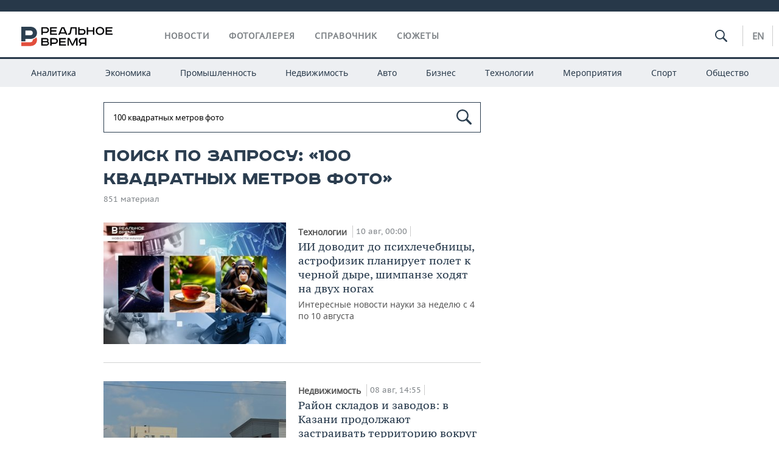

--- FILE ---
content_type: text/html; charset=utf-8
request_url: https://realnoevremya.ru/search/100%20%D0%BA%D0%B2%D0%B0%D0%B4%D1%80%D0%B0%D1%82%D0%BD%D1%8B%D1%85%20%D0%BC%D0%B5%D1%82%D1%80%D0%BE%D0%B2%20%D1%84%D0%BE%D1%82%D0%BE
body_size: 16564
content:
<!DOCTYPE html>
<html lang="ru">
<head prefix="og: https://ogp.me/ns# fb: https://ogp.me/ns/fb# article: https://ogp.me/ns/article#">
    <meta http-equiv="Content-Type" content="text/html; charset=utf-8" />
    <link rel="icon" type="image/png" href="/favicon-16x16.png" sizes="16x16" />
    <link rel="icon" type="image/png" href="/favicon-32x32.png" sizes="32x32" />
    <link rel="icon" type="image/png" href="/favicon-96x96.png" sizes="96x96" />
    <link rel="icon" type="image/png" href="/favicon-192x192.png" sizes="192x192" />
    <meta name="twitter:card" content="summary_large_image" />
    <meta name="twitter:site" content="@Realnoevremya" />
        <meta property="og:type" content="Article" />
    <meta property="og:locale" content="ru_RU"/>
    <meta property="og:site_name" content="Реальное время"/>
    <meta property="og:url" content="https://realnoevremya.ru/search/100 квадратных метров фото" />
            <link rel="image_src" href="https://realnoevremya.ru/assets/journal/images/social-logo.png" />
        <meta property="vk:image" content="https://realnoevremya.ru/assets/journal/images/social-logo.png" />
        <meta property="twitter:image" content="https://realnoevremya.ru/assets/journal/images/social-logo.png" />
        <meta property="og:image" content="https://realnoevremya.ru/assets/journal/images/social-logo.png" />
        <meta property="og:image:width" content="600" />
        <meta property="og:image:height" content="320" />
        <meta property="og:title" content="Поиск по запросу «100 квадратных метров фото» — Реальное время" />
    <meta property="twitterDescription" content="Поиск по запросу «100 квадратных метров фото» — Реальное время" />
    <meta property="og:description" content="Узнайте больше по теме: 100 квадратных метров фото. Ознакомьтесь с детальной информацией в экспертных статьях и новостях на сайте интернет-газеты Реальное время." />
    <meta property="pageDescription" content="Узнайте больше по теме: 100 квадратных метров фото. Ознакомьтесь с детальной информацией в экспертных статьях и новостях на сайте интернет-газеты Реальное время." />
    <meta name="description" content="Узнайте больше по теме: 100 квадратных метров фото. Ознакомьтесь с детальной информацией в экспертных статьях и новостях на сайте интернет-газеты Реальное время." />
            <meta name="keywords" content="новости, новости казани и татарстана, новости россии, спорт, политика, экономика, финансы, бизнес газета, курсы валют, исследование" />
                    <link rel="canonical" href="https://realnoevremya.ru/search/100 квадратных метров фото">
        
            <meta name="robots" content="index, follow">
    
    
    <link rel="alternate" media="only screen and (max-width: 640px)" href="https://m.realnoevremya.ru/search/100 квадратных метров фото">

    <title>Поиск по запросу «100 квадратных метров фото» — Реальное время</title>
    <link rel="icon" href="/favicon.svg" type="image/x-icon">

        <link rel="stylesheet" href="/assets/journal/css/styles.min.css?v=1473867705">
    <link rel="stylesheet" type="text/css" href="/assets/journal/css/content-style.css?v=1473867705" />
    <link rel="stylesheet" href="/assets/journal/css/print.css" media="print" />
</head>

<body class="search index">
<div class="pageWrap">
    <svg xmlns="http://www.w3.org/2000/svg" xmlns:xlink="http://www.w3.org/1999/xlink" x="0px" y="0px"  style="display: none;" >
    <symbol id="logo-text" viewBox="0 0 150 32">
            <path class="st0" d="M40.3,0.7c2.9,0,5.1,1.9,5.1,4.8s-2.2,4.8-5.1,4.8h-5v2.9h-2.3V0.7H40.3z M35.3,8.2h5c1.7,0,2.9-1,2.9-2.7
        c0-1.7-1.2-2.7-2.9-2.7h-5V8.2z"/>
            <path class="st0" d="M58.5,0.7v2.1h-8.9v3h8v2.1h-8v3.3h9.2v2.1H47.3V0.7H58.5z"/>
            <path class="st0" d="M70.5,0.7l5.3,12.5h-2.4l-0.9-2H64l-0.9,2h-2.5l5.5-12.5H70.5z M64.8,9.2h6.7L69,2.7h-1.4L64.8,9.2z"/>
            <path class="st0" d="M91,0.7v12.5h-2.3V2.8h-5.6l-1.4,7.3c-0.4,2.1-1.7,3.1-3.7,3.1h-1.3V11h1.1c0.9,0,1.4-0.4,1.6-1.2l1.7-9.1H91
        z"/>
            <path class="st0" d="M95.7,0.7v3h4.8c2.9,0,5.1,1.8,5.1,4.7c0,2.9-2.2,4.8-5.1,4.8h-7.1V0.7H95.7z M95.7,11.1h4.6
        c1.9,0,2.9-1,2.9-2.7c0-1.8-1.1-2.7-2.9-2.7h-4.6V11.1z"/>
            <path class="st0" d="M109.8,0.7v5h8v-5h2.3v12.5h-2.3V7.7h-8v5.5h-2.3V0.7H109.8z"/>
            <path class="st0" d="M129.3,13.5c-3.9,0-7-2.6-7-6.6s3.1-6.6,7-6.6s7,2.6,7,6.6S133.2,13.5,129.3,13.5z M129.3,11.5
        c2.7,0,4.7-1.7,4.7-4.6c0-2.9-2.1-4.6-4.7-4.6c-2.6,0-4.7,1.7-4.7,4.6S126.7,11.5,129.3,11.5z"/>
            <path class="st0" d="M149.7,0.7v2.1h-8.9v3h8v2.1h-8v3.3h9.2v2.1h-11.5V0.7H149.7z"/>
            <path class="st0" d="M40.9,18.6c2.3,0,3.8,1.3,3.8,3.2c0,1-0.3,1.8-1.1,2.3c1.2,0.5,1.9,1.7,1.9,3.1c0,2.1-1.7,3.8-4.1,3.8h-8.6
        V18.6H40.9z M35.3,23.6h5.9c0.9,0,1.4-0.7,1.4-1.4c0-0.8-0.4-1.5-1.7-1.5h-5.6L35.3,23.6L35.3,23.6z M35.3,29h6.2
        c1.3,0,2-0.8,2-1.7c0-1.1-0.7-1.7-1.8-1.7h-6.4L35.3,29L35.3,29z"/>
            <path class="st0" d="M55,18.6c2.9,0,5.1,1.9,5.1,4.8s-2.2,4.8-5.1,4.8h-5.1v2.9h-2.3V18.6H55z M49.9,26.1h5c1.7,0,2.9-1,2.9-2.7
        c0-1.7-1.2-2.7-2.9-2.7h-5V26.1z"/>
            <path class="st0" d="M73.3,18.6v2.1h-8.9v3h8v2.1h-8V29h9.2v2.1H62.1V18.6L73.3,18.6L73.3,18.6z"/>
            <path class="st0" d="M79.2,18.6l4.9,9.9h0.1l4.9-9.9h3.3v12.5h-2.3v-9.7h-0.2l-4.8,9.7H83l-4.7-9.7h-0.2v9.7h-2.2V18.6L79.2,18.6
        L79.2,18.6z"/>
            <path class="st0" d="M106.8,31.1h-2.3v-2.9H99l-1.6,2.9h-2.5l2-3.5c-1.6-0.8-2.5-2.3-2.5-4.2c0-2.9,2.2-4.8,5.1-4.8h7.4V31.1z
         M99.5,20.7c-1.7,0-2.9,1.1-2.9,2.7c0,1.7,1.2,2.6,2.9,2.6h5v-5.4H99.5z"/>
    </symbol>
    <symbol id="logo-P" viewBox="0 0 150 32">
        <path class="st1" d="M15.1,0c6.1,0,10.7,4.1,10.7,10.1S21.2,20,15.1,20H6.8v4.1H0V0H15.1z M6.8,13.9h8c2.4,0,4.1-1.3,4.1-3.7
			c0-2.4-1.7-4-4.1-4h-8V13.9z"/>
    </symbol>
    <symbol id="logo-B" viewBox="0 0 150 32">
        <path class="st2" d="M18.9,20.9c0,0.2,0,0.4,0,0.6c0,2.4-1.7,4-4.1,4h-8l0,0H0v6.2h15.1c6.1,0,10.7-4.1,10.7-10.1
			c0-1.6-0.3-3.1-1-4.4C23.6,18.7,21.4,20.3,18.9,20.9L18.9,20.9L18.9,20.9z"/>
    </symbol>

    <symbol id="logo-text-en" viewBox="0 0 150 32">
        <polygon points="59.7,1.3 59.7,3.3 50.9,3.3 50.9,6.3 58.7,6.3 58.7,8.3 50.9,8.3 50.9,11.6 60,11.6 60,13.7 48.6,13.7 48.6,1.3
		"/>
        <path d="M65.9,9.7h6.6l-2.6-6.4h-1.4L65.9,9.7z M71.4,1.3l5.2,12.3h-2.3l-0.9-1.9H65l-0.9,1.9h-2.4l5.4-12.3H71.4z"/>
        <polygon points="80.9,1.3 80.9,11.6 89.7,11.6 89.7,13.7 78.5,13.7 78.5,1.3 	"/>
        <polygon points="93.8,1.3 101.9,10.5 101.9,1.3 104.3,1.3 104.3,13.7 101.9,13.7 93.7,4.4 93.7,13.7 91.5,13.7 91.5,1.3 	"/>
        <path d="M113.2,12.1c2.7,0,4.7-1.7,4.7-4.6s-2-4.6-4.7-4.6c-2.6,0-4.6,1.7-4.6,4.6S110.6,12.1,113.2,12.1 M113.2,14
		c-3.8,0-6.9-2.6-6.9-6.5s3.1-6.5,6.9-6.5c3.8,0,6.9,2.6,6.9,6.5S117,14,113.2,14"/>
        <polygon points="133.3,1.3 133.3,3.3 124.5,3.3 124.5,6.3 132.3,6.3 132.3,8.3 124.5,8.3 124.5,11.6 133.6,11.6 133.6,13.7
		122.2,13.7 122.2,1.3 	"/>
        <polygon points="36.4,18.7 40.7,29 41.6,29 46,18.7 48.4,18.7 43,31 39.3,31 33.8,18.7 	"/>
        <path d="M52.6,26h4.9c1.7,0,2.9-1,2.9-2.7s-1.2-2.7-2.9-2.7h-4.9C52.6,20.7,52.6,26,52.6,26z M57.6,18.7c2.9,0,5,1.9,5,4.8
		c0,2-1.1,3.4-2.6,4.1l1.9,3.4h-2.4l-1.6-2.9h-5.3V31h-2.2V18.7H57.6z"/>
        <path d="M36.7,8.8h4.9c1.7,0,2.9-1,2.9-2.7s-1.2-2.7-2.9-2.7h-4.9V8.8z M41.6,1.3c2.9,0,5,1.9,5,4.8c0,2-1.1,3.4-2.6,4.1l1.9,3.4
		h-2.4l-1.6-2.9h-5.3v2.9h-2.2V1.3H41.6z"/>
        <polygon points="76,18.7 76,20.7 67.2,20.7 67.2,23.7 75.1,23.7 75.1,25.7 67.2,25.7 67.2,28.9 76.3,28.9 76.3,31 65,31 65,18.7
		"/>
        <polygon points="81.8,18.7 86.6,28.3 86.7,28.3 91.6,18.7 94.8,18.7 94.8,31 92.6,31 92.6,21.4 92.3,21.4 87.7,31 85.6,31 81,21.4
		80.7,21.4 80.7,31 78.5,31 78.5,18.7 	"/>
        <polygon points="99.3,18.7 103.5,25.7 103.8,25.7 108,18.7 110.6,18.7 104.7,27.9 104.7,31 102.4,31 102.4,27.9 96.6,18.7 	"/>
        <path d="M113.4,27.1h6.6l-2.6-6.4h-1.4L113.4,27.1z M119,18.7l5.2,12.3h-2.3l-0.9-1.9h-8.4l-0.9,1.9h-2.4l5.4-12.3H119z"/>
    </symbol>


    <symbol id="searchico" viewBox="0 0 410.23 410.23">
        <path d="M401.625,364.092l-107.1-107.1c19.125-26.775,30.6-59.288,30.6-93.713c0-89.888-72.675-162.562-162.562-162.562
		S0,73.392,0,163.279s72.675,162.562,162.562,162.562c34.425,0,66.938-11.475,93.713-30.6l107.1,107.1
		c9.562,9.562,26.775,9.562,38.25,0l0,0C413.1,390.867,413.1,375.566,401.625,364.092z M162.562,287.592
		c-68.85,0-124.312-55.463-124.312-124.312c0-68.85,55.462-124.312,124.312-124.312c68.85,0,124.312,55.462,124.312,124.312
		C286.875,232.129,231.412,287.592,162.562,287.592z"/>
    </symbol>

    <symbol id="white-calendar" viewBox="0 0 485 485">
        <path class="st1" d="M438.2,71.7V436H46.8V71.7H438.2 M476.9,32.3h-38.7H46.8H8.1v39.3V436v39.3h38.7h391.4h38.7V436V71.7V32.3
        L476.9,32.3z"/>

        <rect x="147.8" y="9.7" class="st1" width="38.7" height="117.2"/>
        <rect x="295" y="9.7" class="st1" width="38.7" height="117.2"/>

        <rect x="90" y="200" width="50" height="50"/>
        <rect x="220" y="200" width="50" height="50"/>
        <rect x="350" y="200" width="50" height="50"/>

        <rect x="90" y="320" width="50" height="50"/>
        <rect x="220" y="320" width="50" height="50"/>
        <rect x="350" y="320" width="50" height="50"/>
    </symbol>

    <symbol id="social-vk" viewBox="0 0 11.9 17.9">
        <path d="M8.7,8.1L8.7,8.1C10,7.7,11,6.5,11,4.8c0-2.3-1.9-3.6-4-3.6H0v15.5h6.4c3.9,0,5.5-2.5,5.5-4.7C11.9,9.5,10.6,8.5,8.7,8.1z
	 M3.6,3.9h0.8c0.6,0,1.5-0.1,2,0.2C6.9,4.5,7.2,5,7.2,5.6c0,0.5-0.2,1-0.6,1.4C6,7.4,5.3,7.3,4.7,7.3H3.6V3.9z M7.3,13.5
	c-0.5,0.4-1.4,0.3-2,0.3H3.6V10h1.9c0.6,0,1.3,0,1.8,0.3s0.9,1,0.9,1.6C8.1,12.5,7.9,13.1,7.3,13.5z"/>
    </symbol>

    <symbol id="social-tw" viewBox="0 0 20.2 17.9">
        <path d="M20.2,2.7c-0.7,0.3-1.5,0.6-2.4,0.7c0.9-0.6,1.5-1.4,1.8-2.3c-0.8,0.5-1.7,0.8-2.6,1c-0.8-0.8-1.8-1.3-3-1.3
		c-2.3,0-4.1,1.8-4.1,4.1c0,0.3,0,0.6,0.1,0.9C6.6,5.6,3.5,4,1.5,1.5C1.1,2.1,0.9,2.8,0.9,3.6C0.9,5,1.6,6.3,2.7,7
		C2,7,1.4,6.8,0.8,6.5c0,0,0,0,0,0.1c0,2,1.4,3.7,3.3,4c-0.3,0.1-0.7,0.1-1.1,0.1c-0.3,0-0.5,0-0.8-0.1c0.5,1.6,2.1,2.8,3.9,2.9
		c-1.4,1.1-3.2,1.8-5.1,1.8c-0.3,0-0.7,0-1-0.1c1.8,1.2,4,1.9,6.3,1.9c7.6,0,11.7-6.3,11.7-11.7c0-0.2,0-0.4,0-0.5
		C18.9,4.2,19.6,3.5,20.2,2.7z"/>
    </symbol>

    <symbol id="social-fb" viewBox="0 0 15.3 17.9">
        <path d="M10.8,0H8.5C5.9,0,4.2,1.7,4.2,4.4v2H1.9c-0.2,0-0.4,0.2-0.4,0.4v2.9c0,0.2,0.2,0.4,0.4,0.4h2.3v7.4c0,0.2,0.2,0.4,0.4,0.4
		h3c0.2,0,0.4-0.2,0.4-0.4v-7.4h2.7c0.2,0,0.4-0.2,0.4-0.4V6.8c0-0.1,0-0.2-0.1-0.3c-0.1-0.1-0.2-0.1-0.3-0.1H8V4.7
		c0-0.8,0.2-1.2,1.3-1.2h1.6c0.2,0,0.4-0.2,0.4-0.4V0.4C11.2,0.2,11,0,10.8,0z"/>
    </symbol>

    <symbol id="social-yt" viewBox="0 0 24.8 17.9">
        <path d="M23.6,4.4c0-1.9-1.5-3.4-3.4-3.4H4.5C2.6,1,1.1,2.5,1.1,4.4v9c0,1.9,1.5,3.4,3.4,3.4h15.8
		c1.9,0,3.4-1.5,3.4-3.4v-9H23.6z M10.2,12.7V4.3l6.4,4.2L10.2,12.7z"/>
    </symbol>

    <symbol id="social-inc" viewBox="0 0 512 512">
        <path d="M352,0H160C71.6,0,0,71.6,0,160v192c0,88.4,71.6,160,160,160h192c88.4,0,160-71.6,160-160V160 C512,71.6,440.4,0,352,0z M464,352c0,61.8-50.2,112-112,112H160c-61.8,0-112-50.2-112-112V160C48,98.2,98.2,48,160,48h192 c61.8,0,112,50.2,112,112V352z"/>
        <path d="M256,128c-70.7,0-128,57.3-128,128s57.3,128,128,128s128-57.3,128-128S326.7,128,256,128z M256,336 c-44.1,0-80-35.9-80-80c0-44.1,35.9-80,80-80s80,35.9,80,80C336,300.1,300.1,336,256,336z"/>
        <circle cx="393.6" cy="118.4" r="17.1"/>
    </symbol>
</svg>
        <div class="topSpecial">
            <div class="siteWidth">
                    <ins data-revive-zoneid="10" data-revive-id="8c89e224c36626625246cabeff524fd5"></ins>

            </div>
        </div>
    
    <header >
        <div class="siteWidth clearfix">
    <a href="/" class="logo">
                <svg  xmlns:xlink="http://www.w3.org/1999/xlink" height="32px" width="150px">
            <use xlink:href="#logo-text" class="top-logo-text"></use>
            <use xlink:href="#logo-P" class="top-logo-P"></use>
            <use xlink:href="#logo-B" class="top-logo-B"></use>
        </svg>
    </a>
    <nav id="topMenu">
        <ul>
                            <li >
                    <a href="/news">Новости</a>
                </li>
                <li >
                    <a href="/galleries">Фотогалерея</a>
                </li>
                <li >
                    <a href="/companies">Справочник</a>
                    <ul class="sub">
                        <li><a href="/persons">Список персон</a></li>
                        <li><a href="/companies">Список компаний</a></li>
                    </ul>
                </li>

                <li class=" last">
                    <a href="/stories">Сюжеты</a>
                </li>
                    </ul>
    </nav>

    <div class="additionalMenu">

        <div class="topSearch ">
            <form action="/search" method="get" autocomplete="off">
                <input type="text" placeholder="" name="query" value="">
                <svg  xmlns:xlink="http://www.w3.org/1999/xlink" height="20px" width="20px">
                    <use xlink:href="#searchico" class="top-searchico"></use>
                </svg>
            </form>
        </div>

        <ul class="langSelect" >
                            <li><a href="//realnoevremya.com">En</a> </li>
                    </ul>
    </div>
</div>


<nav class="subMenu">
    <div class="content">
        <ul>
            <li >
                <a href="/analytics">Аналитика</a>
                <ul class="sub">
                    <!--li >
                        <a href="/analytics/archive/articles">Архив аналитики</a>
                    </li-->
                    <!--li >
                        <a href="/analytics/indexes">Индексы цен</a>
                    </li-->
                    <!--li >
                        <a href="/news/analytics">Новости аналитики</a>
                    </li-->
                    <li><a href="/stories/107">Декларации о доходах</a></li>
                    <li><a href="/stories/79">Короли госзаказа ПФО</a></li>
                    <li><a href="/stories/12">Вузы Татарстана</a></li>
                    <li><a href="/stories/29">Кому принадлежат торговые центры Татарстана</a></li>
                </ul>
            </li>
            <li >
                <a href="/economics">Экономика</a>
                <ul class="sub">
                    <li >
                        <a href="/economics/finances">Финансы</a>
                    </li>
                    <li >
                        <a href="/economics/banks">Банки</a>
                    </li>
                    <li >
                        <a href="/economics/budget">Бюджет</a>
                    </li>
                    <li >
                        <a href="/economics/investments">Инвестиции</a>
                    </li>
                </ul>
            </li>
            <li >
                <a href="/industry">Промышленность</a>
                <ul class="sub">
                    <li >
                        <a href="/industry/agriculture">Агропром</a>
                    </li>
                    <li >
                        <a href="/industry/machinery">Машиностроение</a>
                    </li>
                    <li >
                        <a href="/industry/petrochemistry">Нефтехимия</a>
                    </li>
                    <li >
                        <a href="/industry/oil">Нефть</a>
                    </li>
                    <li >
                        <a href="/industry/opk">ОПК</a>
                    </li>
                    <li >
                        <a href="/industry/energy">Энергетика</a>
                    </li>
                </ul>
            </li>
            <li >
                <a href="/realty">Недвижимость</a>
            </li>
            <li class="">
                <a href="/auto">Авто</a>
            </li>
            <li >
                <a href="/business">Бизнес</a>
                <ul class="sub">
                    <li  style="display:none;">
                        <a href="/business/cases">Кейс</a>
                    </li>
                    <li >
                        <a href="/business/retail">Розничная торговля</a>
                    </li>
                    <li >
                        <a href="/business/transport">Транспорт</a>
                    </li>
                    <li >
                        <a href="/business/services">Услуги</a>
                    </li>
                </ul>
            </li>
            <li >
                <a href="/technologies">Технологии</a>
                <ul class="sub">
                    <li >
                        <a href="/technologies/it">IT</a>
                    </li>
                    <li >
                        <a href="/technologies/media">Медиа</a>
                    </li>
                    <li >
                        <a href="/technologies/telecommunication">Телекоммуникации</a>
                    </li>
                </ul>
            </li>
            <li class="">
                <a href="/events">Мероприятия</a>
                <ul class="sub">
                    <li >
                        <a href="/events/outside">Выездная редакция</a>
                    </li>
                    <li >
                        <a href="/events/brunches">Бизнес-бранчи</a>
                    </li>
                    <!--li >
                        <a href="/events/forums">Бизнес-форум</a>
                    </li-->
                    <li >
                        <a href="/events/online">Online-конференции</a>
                    </li>
                    <li >
                        <a href="/events/lectures">Открытая лекция</a>
                    </li>
                    <li>
                        <a href="https://realnoevremya.ru/longreads/realrating/" target="_blank">Реальный Рейтинг</a>
                    </li>
                </ul>
            </li>
            <li class="">
                <a href="/sports">Спорт</a>
                <ul class="sub">
                    <li >
                        <a href="/sports/football">Футбол</a>
                    </li>
                    <li >
                        <a href="/sports/hockey">Хоккей</a>
                    </li>
                    <li >
                        <a href="/sports/basketball">Баскетбол</a>
                    </li>
                    <li >
                        <a href="/sports/volleyball">Волейбол</a>
                    </li>
                    <li >
                        <a href="/sports/cybersport">Киберспорт</a>
                    </li>
                    <li >
                        <a href="/sports/figure-skating">Фигурное катание</a>
                    </li>
                    <li >
                        <a href="/sports/water">Водные виды спорта</a>
                    </li>
                    <li >
                        <a href="/sports/bandy">Хоккей с мячом</a>
                    </li>
                </ul>
            </li>
            <li class="">
                <a href="/society">Общество</a>
                <ul class="sub">
                    <li >
                        <a href="/society/authorities">Власть</a>
                    </li>
                    <li >
                        <a href="/society/infrastructure">Инфраструктура</a>
                    </li>
                    <li >
                        <a href="/society/history">История</a>
                    </li>
                    <li >
                        <a href="/society/culture">Культура</a>
                    </li>
                    <li >
                        <a href="/society/medicine">Медицина</a>
                    </li>
                    <li >
                        <a href="/society/education">Образование</a>
                    </li>
                    <li >
                        <a href="/incidents">Происшествия</a>
                    </li>
                </ul>
            </li>
        </ul>

    </div>
</nav>
    </header>

    <section>
        <div class="siteWidth2 clearfix">
    <div class="detailNewsCol">
        <div class="tagSearch">

            <form class="bigSearch" action="/search">
                <input type="text"
                       name="query"
                       placeholder="Поиск по запросу"
                       value="100 квадратных метров фото"                 >
                <svg xmlns:xlink="http://www.w3.org/1999/xlink" height="25px" width="25px">
                    <use xlink:href="#searchico" class="top-searchico"></use>
                </svg>

                <!--input type="submit" alt="Поиск по запросу"-->
            </form>

            
            <!-- если поле поиска пустое то блок ниже не будет показан -->
            <h1>Поиск по запросу: &laquo;100 квадратных метров фото&raquo;</h1>
                            <div class="materialCounter">851 материал</div>
                <ul>
                                                                                                                                            <li class="card withPic leftPic " >
        
        <a href="/articles/349148-polet-k-chernoy-dyre-dvunogie-shimpanze-vrednyy-iskusstvennyy-intellekt">
                            <span class="pic">
                   <img class="lazyload blur-up" src="/uploads/mediateka/a1/f0/588947c537e92b53.lazy.jpg" data-src="/uploads/mediateka/a1/f0/588947c537e92b53.thumb.jpg" alt="ИИ доводит до психлечебницы, астрофизик планирует полет к черной дыре, шимпанзе ходят на двух ногах">                </span>
                    </a>

                <span class="meta-info">
            <span class="border categories"><a href='/technologies' class='border l-category'> Технологии </a></span>            <span class="border date">10 авг, 00:00</span>
            <span class="border">
                                            </span>
        </span>
        
        <a href="/articles/349148-polet-k-chernoy-dyre-dvunogie-shimpanze-vrednyy-iskusstvennyy-intellekt">
            <strong>ИИ доводит до психлечебницы, астрофизик планирует полет к черной дыре, шимпанзе ходят на двух ногах</strong>
            Интересные новости науки за неделю с 4 по 10 августа        </a>
    </li>
                                                                                                                                                                                                <li class="card withPic leftPic " >
        
        <a href="/articles/348762-v-kazani-prodolzhayut-razvivat-territoriyu-na-beregah-kabana">
                            <span class="pic">
                   <img class="lazyload blur-up" src="/uploads/mediateka/27/65/990b8cdc6c970d02.lazy.jpg" data-src="/uploads/mediateka/27/65/990b8cdc6c970d02.thumb.jpg" alt="Район складов и заводов: в Казани продолжают застраивать территорию вокруг Кабана">                </span>
                    </a>

                <span class="meta-info">
            <span class="border categories"><a href='/realty' class='border l-category'> Недвижимость </a></span>            <span class="border date">08 авг, 14:55</span>
            <span class="border">
                                            </span>
        </span>
        
        <a href="/articles/348762-v-kazani-prodolzhayut-razvivat-territoriyu-na-beregah-kabana">
            <strong>Район складов и заводов: в Казани продолжают застраивать территорию вокруг Кабана</strong>
            По соседству с «Теплоконтролем» появятся сразу шесть новых жилых кварталов        </a>
    </li>
                                                                                                                                                                                                <li class="card withPic leftPic " >
        
        <a href="/articles/335971-v-sude-kazani-vyyasnili-kak-general-izaak-menyal-valyutu-i-synu-zhile-prodal">
                            <span class="pic">
                   <img class="lazyload blur-up" src="/uploads/mediateka/e7/a0/39c4b4802973189e.lazy.jpg" data-src="/uploads/mediateka/e7/a0/39c4b4802973189e.thumb.jpg" alt="Как генерал Изаак менял валюту и сыну квартиру продавал">                </span>
                    </a>

                <span class="meta-info">
            <span class="border categories"><a href='/society' class='border l-category'> Общество </a></span>            <span class="border date">19 май, 06:00</span>
            <span class="border">
                                            </span>
        </span>
        
        <a href="/articles/335971-v-sude-kazani-vyyasnili-kak-general-izaak-menyal-valyutu-i-synu-zhile-prodal">
            <strong>Как генерал Изаак менял валюту и сыну квартиру продавал</strong>
            Отрицая признаки коррупции, защита бывшего замглавы МВД Татарстана признала два финансовых нарушения        </a>
    </li>
                                                                                                                                                                                                <li class="card withPic leftPic " >
        
        <a href="/articles/315618-mer-kazani-priglasit-v-gorod-luchshih-hudozhnikov-i-arhitektorov">
                            <span class="pic">
                   <img class="lazyload blur-up" src="/uploads/mediateka/1c/8b/43475d58811f9780.lazy.jpg" data-src="/uploads/mediateka/1c/8b/43475d58811f9780.thumb.jpg" alt="Метшин: «Откуда мне, нижнекамскому парню, было знать, что такое «Цирк дю Солей»?!»">                </span>
                    </a>

                <span class="meta-info">
            <span class="border categories"><a href='/realty' class='border l-category'> Недвижимость </a></span>            <span class="border date">22 авг, 17:00</span>
            <span class="border">
                                            </span>
        </span>
        
        <a href="/articles/315618-mer-kazani-priglasit-v-gorod-luchshih-hudozhnikov-i-arhitektorov">
            <strong>Метшин: «Откуда мне, нижнекамскому парню, было знать, что такое «Цирк дю Солей»?!»</strong>
            Как мэр Казани звал лучших художников и архитекторов, чтобы вывести искусство в городе на уровень знаменитого шоу        </a>
    </li>
                                                                                                                                                                                                <li class="card withPic leftPic " >
        
        <a href="/articles/311742-fotoputeshestvie-s-forumom-tatarskoy-molodezhi-po-novo-tatarskoy-slobode">
                            <span class="pic">
                   <img class="lazyload blur-up" src="/uploads/mediateka/ce/4c/f50c42ad3cd62ac5.lazy.jpg" data-src="/uploads/mediateka/ce/4c/f50c42ad3cd62ac5.thumb.jpg" alt="Плачущая мечеть, скрытные заводы и потенциал для арт-кластеров">                </span>
                    </a>

                <span class="meta-info">
            <span class="border categories"><a href='/society' class='border l-category'> Общество </a></span>            <span class="border date">28 июн, 00:00</span>
            <span class="border">
                                            </span>
        </span>
        
        <a href="/articles/311742-fotoputeshestvie-s-forumom-tatarskoy-molodezhi-po-novo-tatarskoy-slobode">
            <strong>Плачущая мечеть, скрытные заводы и потенциал для арт-кластеров</strong>
            Фотопутешествие с форумом татарской молодежи по полузаброшенной Ново-Татарской слободе        </a>
    </li>
                                                                                                                                                                                                <li class="card withPic leftPic " >
        
        <a href="/articles/308138-den-v-istorii-10-maya">
                            <span class="pic">
                   <img class="lazyload blur-up" src="/uploads/mediateka/c0/69/0b95686be7657187.lazy.jpg" data-src="/uploads/mediateka/c0/69/0b95686be7657187.thumb.jpg" alt="День в истории 10 мая: первое заседание Госдумы, последний показ «Норд-Оста», родился Рамиль Муллин">                </span>
                    </a>

                <span class="meta-info">
            <span class="border categories"><a href='/digest' class='border l-category'> Дайджест </a></span>            <span class="border date">10 май, 07:00</span>
            <span class="border">
                                            </span>
        </span>
        
        <a href="/articles/308138-den-v-istorii-10-maya">
            <strong>День в истории 10 мая: первое заседание Госдумы, последний показ «Норд-Оста», родился Рамиль Муллин</strong>
            Ключевые годовщины, дни рождения, интересные грядущие события 10 мая 2024 года        </a>
    </li>
                                                                                                                                                                                                <li class="card withPic leftPic " >
        
        <a href="/articles/307779-itogi-dnya-24-aprelya-2024-goda">
                            <span class="pic">
                   <img class="lazyload blur-up" src="/uploads/mediateka/3a/1b/96444a322708c0b2.lazy.jpg" data-src="/uploads/mediateka/3a/1b/96444a322708c0b2.thumb.jpg" alt="Итоги дня: замминистра обороны в СИЗО, первый рейд на самокаты в Казани, старт акции «Георгиевская ленточка»">                </span>
                    </a>

                <span class="meta-info">
            <span class="border categories"><a href='/society' class='border l-category'> Общество </a></span>            <span class="border date">24 апр, 21:00</span>
            <span class="border">
                                            </span>
        </span>
        
        <a href="/articles/307779-itogi-dnya-24-aprelya-2024-goda">
            <strong>Итоги дня: замминистра обороны в СИЗО, первый рейд на самокаты в Казани, старт акции «Георгиевская ленточка»</strong>
                    </a>
    </li>
                                                                                                                                                                                                <li class="card withPic leftPic " >
        
        <a href="/articles/305064-suyargulov-trebuet-uvolit-zamglavy-minzdrava-rt-za-pokupku-akciy-polymetal">
                            <span class="pic">
                   <img class="lazyload blur-up" src="/uploads/mediateka/69/13/810eb2282e61cd5a.lazy.jpg" data-src="/uploads/mediateka/69/13/810eb2282e61cd5a.thumb.jpg" alt="«За иностранные инвестиции»: Альберт Суяргулов требует уволить замглавы Минздрава Татарстана">                </span>
                    </a>

                <span class="meta-info">
            <span class="border categories"><a href='/society' class='border l-category'> Общество </a></span>            <span class="border date">18 мар, 07:00</span>
            <span class="border">
                                            </span>
        </span>
        
        <a href="/articles/305064-suyargulov-trebuet-uvolit-zamglavy-minzdrava-rt-za-pokupku-akciy-polymetal">
            <strong>«За иностранные инвестиции»: Альберт Суяргулов требует уволить замглавы Минздрава Татарстана</strong>
            Спецкомиссия кабмина Татарстана уже поддержала требование прокурора, очередь — за премьером Песошиным        </a>
    </li>
                                                                                                                                                                                                <li class="card withPic leftPic " >
        
        <a href="/articles/304936-tatarstan-v-troyke-liderov-po-vvodu-zhilya-v-povolzhe">
                            <span class="pic">
                   <img class="lazyload blur-up" src="/uploads/mediateka/2d/aa/21b225964840e00a.lazy.jpg" data-src="/uploads/mediateka/2d/aa/21b225964840e00a.thumb.jpg" alt="Татарстан — в тройке лидеров по вводу жилья в Поволжье">                </span>
                    </a>

                <span class="meta-info">
            <span class="border categories"><a href='/realty' class='border l-category'> Недвижимость </a></span>            <span class="border date">13 мар, 18:00</span>
            <span class="border">
                                            </span>
        </span>
        
        <a href="/articles/304936-tatarstan-v-troyke-liderov-po-vvodu-zhilya-v-povolzhe">
            <strong>Татарстан — в тройке лидеров по вводу жилья в Поволжье</strong>
            Более 2,5 млн «квадратов» жилья ввели в республике и еще двух регионах ПФО при участии ДОМ.РФ        </a>
    </li>
                                                                                                                                                            <li>
    <a href="/news/304551-stoimost-arendy-dvuhkomnatnoy-kvartiry-v-kazani-sostavlyaet-39-096-rubley">
                <span class="date"> 07 мар, 16:40</span> 
        
                <strong>Средняя стоимость аренды двухкомнатной квартиры в Казани составляет 39 096 рублей</strong>
    </a>
</li>
                                                                                                                                                                                                <li class="card withPic leftPic " >
        
        <a href="/articles/302502-kak-proshla-vstrecha-ekateriny-mizulinoy-so-studentami-iz-kazani">
                            <span class="pic">
                   <img class="lazyload blur-up" src="/uploads/articles/5f/ee/5b3d9fde7344c75e.lazy.jpg" data-src="/uploads/articles/5f/ee/5b3d9fde7344c75e.thumb.jpg" alt="«Ты не пацан что ли?»: как Екатерина Мизулина встретилась со студентами из Казани">                </span>
                    </a>

                <span class="meta-info">
            <span class="border categories"><a href='/society' class='border l-category'> Общество </a></span>            <span class="border date">10 фев, 09:00</span>
            <span class="border">
                                            </span>
        </span>
        
        <a href="/articles/302502-kak-proshla-vstrecha-ekateriny-mizulinoy-so-studentami-iz-kazani">
            <strong>«Ты не пацан что ли?»: как Екатерина Мизулина встретилась со студентами из Казани</strong>
            СВО, стипендии, стоимость жилья, общежития и ставки по ипотеке        </a>
    </li>
                                                                                                                                                                                                <li class="card withPic leftPic " >
        
        <a href="/articles/300157-zhiteli-novoy-moskvy-prosyat-umerit-appetity-kazanskogo-zastroyschika">
                            <span class="pic">
                   <img class="lazyload blur-up" src="/uploads/articles/52/4e/3521c5a52c0640b1.lazy.jpg" data-src="/uploads/articles/52/4e/3521c5a52c0640b1.thumb.jpg" alt="«Нас ждет коллапс!»: жители Новой Москвы просят умерить аппетиты казанского застройщика">                </span>
                    </a>

                <span class="meta-info">
            <span class="border categories"><a href='/realty' class='border l-category'> Недвижимость </a></span>            <span class="border date">11 янв, 15:18</span>
            <span class="border">
                                            </span>
        </span>
        
        <a href="/articles/300157-zhiteli-novoy-moskvy-prosyat-umerit-appetity-kazanskogo-zastroyschika">
            <strong>«Нас ждет коллапс!»: жители Новой Москвы просят умерить аппетиты казанского застройщика</strong>
            Население Коммунарки переживает о появлении крупного ЖК без социальной инфраструктуры        </a>
    </li>
                                                                                                                                                                                                <li class="card withPic leftPic " >
        
        <a href="/articles/298131-o-chem-rossiyane-mogut-poprosit-vladimira-putina-vo-vremya-pryamoy-linii">
                            <span class="pic">
                   <img class="lazyload blur-up" src="/uploads/articles/a5/f9/fc6c30b95362b93d.lazy.jpg" data-src="/uploads/articles/a5/f9/fc6c30b95362b93d.thumb.jpg" alt="Жилье для полиции, школы для детей, капремонт для соседей: о чем татарстанцы хотят спросить Владимира Путина">                </span>
                    </a>

                <span class="meta-info">
            <span class="border categories"><a href='/society' class='border l-category'> Общество </a></span>            <span class="border date">14 дек, 07:00</span>
            <span class="border">
                                            </span>
        </span>
        
        <a href="/articles/298131-o-chem-rossiyane-mogut-poprosit-vladimira-putina-vo-vremya-pryamoy-linii">
            <strong>Жилье для полиции, школы для детей, капремонт для соседей: о чем татарстанцы хотят спросить Владимира Путина</strong>
            Жители Татарстана рассказали о том, с какими проблемами хотели бы обратиться к президенту России        </a>
    </li>
                                                                                                                                                                                                <li class="card withPic leftPic " >
        
        <a href="/articles/296960-asv-prodalo-dom-gk-fon-za-bescenok">
                            <span class="pic">
                   <img class="lazyload blur-up" src="/uploads/articles/cc/a5/3b824c4ca2a6ef87.lazy.jpg" data-src="/uploads/articles/cc/a5/3b824c4ca2a6ef87.thumb.jpg" alt="Поместье основателя группы «ФОН» ушло с молотка по цене скромного коттеджа в пригороде Казани">                </span>
                    </a>

                <span class="meta-info">
            <span class="border categories"><a href='/realty' class='border l-category'> Недвижимость </a></span>            <span class="border date">29 ноя, 12:00</span>
            <span class="border">
                                            </span>
        </span>
        
        <a href="/articles/296960-asv-prodalo-dom-gk-fon-za-bescenok">
            <strong>Поместье основателя группы «ФОН» ушло с молотка по цене скромного коттеджа в пригороде Казани</strong>
            АСВ продало пестречинскому предпринимателю дом основателя группы «ФОН» Анатолия Ливады, за который бился в том числе полный тезка главбуха КВЗ        </a>
    </li>
                                                                                                                                                                                                <li class="card withPic leftPic " >
        
        <a href="/articles/296372-oleg-grigorev-nuzhno-korrektirovat-plany-zhiloy-zastroyki">
                            <span class="pic">
                   <img class="lazyload blur-up" src="/uploads/articles/1d/e6/e4bea1a4e8f65442.lazy.jpg" data-src="/uploads/articles/1d/e6/e4bea1a4e8f65442.thumb.jpg" alt="Олег Григорьев: «Нужно корректировать планы жилой застройки»">                </span>
                    </a>

                <span class="meta-info">
            <span class="border categories"><a href='/realty' class='border l-category'> Недвижимость </a></span>            <span class="border date">21 ноя, 07:00</span>
            <span class="border">
                                            </span>
        </span>
        
        <a href="/articles/296372-oleg-grigorev-nuzhno-korrektirovat-plany-zhiloy-zastroyki">
            <strong>Олег Григорьев: «Нужно корректировать планы жилой застройки»</strong>
            Проглотит ли Казанская агломерация 54 миллиона «квадратов» жилья при ее потребностях в два раза меньше?        </a>
    </li>
                                                                                                                                                            <li>
    <a href="/news/295182-unikalnyy-pavilon-sbera-otkrylsya-na-vystavke-rossiya-na-vdnh?erid=2SDnjeHRidv">
                    <span class="pic">
                <img class="lazyload blur-up" src="/uploads/news/e2/6a/562500a8b2d3deb7.lazy.jpg" data-src="/uploads/news/e2/6a/562500a8b2d3deb7.thumb.jpg" alt="Павильон Сбера открылся на выставке «Россия» на ВДНХ">            </span>
                <span class="date"> 04 ноя, 16:57</span> 
        
                <strong>Павильон Сбера открылся на выставке «Россия» на ВДНХ</strong>
    </a>
</li>
                                                                                                                                                                                                <li class="card withPic leftPic " >
        
        <a href="/articles/293044-sociano-orientirovannye-investicii-gruppy-taif-chast-tretya?erid=Kra23j26Q">
                            <span class="pic">
                   <img class="lazyload blur-up" src="/uploads/mediateka/38/15/9cd1855fa7339abb.lazy.jpg" data-src="/uploads/mediateka/38/15/9cd1855fa7339abb.thumb.jpg" alt="ТАИФ: «Любые достижения должны работать на благо России»">                </span>
                    </a>

                <span class="meta-info">
            <span class="border categories"><a href='/industry' class='border l-category'> Промышленность </a></span>            <span class="border date">12 окт, 00:00</span>
            <span class="border">
                                            </span>
        </span>
        
        <a href="/articles/293044-sociano-orientirovannye-investicii-gruppy-taif-chast-tretya?erid=Kra23j26Q">
            <strong>ТАИФ: «Любые достижения должны работать на благо России»</strong>
            Что сделано Группой ТАИФ для того, чтобы повысить уровень жизни в республике, и какие социальные вопросы и проблемы уже удалось решить        </a>
    </li>
                                                                                                                                                                                                <li class="card withPic leftPic " >
        
        <a href="/articles/288734-zakabannoy-mecheti-vernut-pervonachalno-zaproektirovannyy-vid">
                            <span class="pic">
                   <img class="lazyload blur-up" src="/uploads/articles/5f/6a/7216a9a4675232cf.lazy.jpg" data-src="/uploads/articles/5f/6a/7216a9a4675232cf.thumb.jpg" alt="Закабанной мечети Казани вернут купол и стрельчатые окна">                </span>
                    </a>

                <span class="meta-info">
            <span class="border categories"><a href='/society' class='border l-category'> Общество </a></span>            <span class="border date">23 авг, 00:00</span>
            <span class="border">
                                            </span>
        </span>
        
        <a href="/articles/288734-zakabannoy-mecheti-vernut-pervonachalno-zaproektirovannyy-vid">
            <strong>Закабанной мечети Казани вернут купол и стрельчатые окна</strong>
            Мусульманский храм готовят к масштабной реставрации сроком на 3 года. В это время службы будут идти в медресе        </a>
    </li>
                                                                                                                                                                                                <li class="card withPic leftPic " >
        
        <a href="/articles/288448-glavnye-novosti-i-sobytiya-za-17-avgusta">
                            <span class="pic">
                                   </span>
                    </a>

                <span class="meta-info">
            <span class="border categories"><a href='/society' class='border l-category'> Общество </a></span>            <span class="border date">17 авг, 21:00</span>
            <span class="border">
                                            </span>
        </span>
        
        <a href="/articles/288448-glavnye-novosti-i-sobytiya-za-17-avgusta">
            <strong>Итоги дня: поручения Путина, скачки курса рубля, грядущее похолодание в Татарстане</strong>
                    </a>
    </li>
                                                                                                                                                                                                <li class="card withPic leftPic " >
        
        <a href="/articles/287056-kak-gotovyat-k-sezonu-otopitelnye-seti-goroda-chast-2-ya?erid=Kra23Xcqp">
                            <span class="pic">
                   <img class="lazyload blur-up" src="/uploads/articles/bc/2f/80edb0b6dced29db.lazy.jpg" data-src="/uploads/articles/bc/2f/80edb0b6dced29db.thumb.jpg" alt="Как готовят к сезону отопительные сети города. Часть 2-я">                </span>
                    </a>

                <span class="meta-info">
            <span class="border categories"><a href='/industry' class='border l-category'> Промышленность </a></span>            <span class="border date">02 авг, 00:00</span>
            <span class="border">
                                            </span>
        </span>
        
        <a href="/articles/287056-kak-gotovyat-k-sezonu-otopitelnye-seti-goroda-chast-2-ya?erid=Kra23Xcqp">
            <strong>Как готовят к сезону отопительные сети города. Часть 2-я</strong>
            Как устроена котельная, что в ней происходит во время опрессовки, как определить место повреждения трубы и что еще нужно знать о летних работах на отопительных сетях        </a>
    </li>
                                                                                                                                                                                                <li class="card withPic leftPic " >
        
        <a href="/articles/285542-glavnye-novosti-i-sobytiya-za-12-iyulya">
                            <span class="pic">
                   <img class="lazyload blur-up" src="/uploads/news/1b/04/9758aa76bf3a8f50.lazy.jpg" data-src="/uploads/news/1b/04/9758aa76bf3a8f50.thumb.jpg" alt="Итоги дня: «Аскона» займет площади IKEA, РПЦ передала «Троицу», ураган в Татарстане">                </span>
                    </a>

                <span class="meta-info">
            <span class="border categories"><a href='/society' class='border l-category'> Общество </a></span>            <span class="border date">12 июл, 21:00</span>
            <span class="border">
                                            </span>
        </span>
        
        <a href="/articles/285542-glavnye-novosti-i-sobytiya-za-12-iyulya">
            <strong>Итоги дня: «Аскона» займет площади IKEA, РПЦ передала «Троицу», ураган в Татарстане</strong>
                    </a>
    </li>
                                                                                                                                                                                                <li class="card withPic leftPic " >
        
        <a href="/articles/285265-chem-primechatelnaya-data-10-iyulya">
                            <span class="pic">
                   <img class="lazyload blur-up" src="/uploads/articles/6f/a4/b55e408de1e8c8ed.lazy.jpg" data-src="/uploads/articles/6f/a4/b55e408de1e8c8ed.thumb.jpg" alt="День в истории: трагедия «Булгарии», создание НКВД">                </span>
                    </a>

                <span class="meta-info">
            <span class="border categories"><a href='/society' class='border l-category'> Общество </a></span>            <span class="border date">10 июл, 00:00</span>
            <span class="border">
                                            </span>
        </span>
        
        <a href="/articles/285265-chem-primechatelnaya-data-10-iyulya">
            <strong>День в истории: трагедия «Булгарии», создание НКВД</strong>
            Чем примечательная дата 10 июля?        </a>
    </li>
                                                                                                                                                                                                <li class="card withPic leftPic " >
        
        <a href="/articles/284548-v-kazani-prezentovali-zhiloy-kompleks-kotoryy-obeschaet-stat-sensaciey?erid=Kra247xXE">
                            <span class="pic">
                   <img class="lazyload blur-up" src="/uploads/articles/1c/59/b393810f9390e4a3.lazy.jpg" data-src="/uploads/articles/1c/59/b393810f9390e4a3.thumb.jpg" alt="В Казани презентовали жилой комплекс, который обещает стать сенсацией">                </span>
                    </a>

                <span class="meta-info">
            <span class="border categories"><a href='/realty' class='border l-category'> Недвижимость </a></span>            <span class="border date">30 июн, 14:26</span>
            <span class="border">
                                            </span>
        </span>
        
        <a href="/articles/284548-v-kazani-prezentovali-zhiloy-kompleks-kotoryy-obeschaet-stat-sensaciey?erid=Kra247xXE">
            <strong>В Казани презентовали жилой комплекс, который обещает стать сенсацией</strong>
            На месте легендарного ресторана «Акчарлак» вновь забурлит жизнь: как устроен проект, который называют «казанским «Москва Сити»        </a>
    </li>
                                                                                                                                                                                                <li class="card withPic leftPic " >
        
        <a href="/articles/283696-na-zapolnenie-pustuyuschih-ploschadey-v-tc-novymi-brendami-nuzhno-15-2-goda">
                            <span class="pic">
                   <img class="lazyload blur-up" src="/uploads/articles/71/da/a8b8e6cd2dff6e73.lazy.jpg" data-src="/uploads/articles/71/da/a8b8e6cd2dff6e73.thumb.jpg" alt="«Замещение международных арендаторов в районных ТЦ произошло быстрее»">                </span>
                    </a>

                <span class="meta-info">
            <span class="border categories"><a href='/business' class='border l-category'> Бизнес </a></span>            <span class="border date">30 июн, 00:00</span>
            <span class="border">
                                            </span>
        </span>
        
        <a href="/articles/283696-na-zapolnenie-pustuyuschih-ploschadey-v-tc-novymi-brendami-nuzhno-15-2-goda">
            <strong>«Замещение международных арендаторов в районных ТЦ произошло быстрее»</strong>
            Как в российских торговых центрах идет замещение западных брендов        </a>
    </li>
                                                                                        </ul>

                <div class="clear"></div>

                    <div class="pageNav">
        <ul>
            <li class="current"><a href="/search/100 квадратных метров фото">1</a></li><li ><a href="/search/100 квадратных метров фото?&page=2">2</a></li><li ><a href="/search/100 квадратных метров фото?&page=3">3</a></li><li ><a href="/search/100 квадратных метров фото?&page=4">4</a></li><li ><a href="/search/100 квадратных метров фото?&page=5">5</a></li><li><span>...</span></li><li><a href="/search/100 квадратных метров фото?&page=10">10</a></li>        </ul>
    </div>

            
            <p class="text-before-footer">Вы хотите узнать самые актуальные новости о «100 квадратных метров фото»? На страницах интернет-газеты «Реальное время» можно не только прочитать информационные и познавательные статьи о «100 квадратных метров фото», но и познакомиться с подробными обзорами всех событий, касающихся этой темы. Профессиональные журналисты ежедневно следят за происшествиями в Татарстане, а также в России и других странах мира, поэтому новости в каждом блоке регулярно обновляются. У нас вы найдете статьи, которые расскажут о последних изменениях о «100 квадратных метров фото». Кроме того на нашем портале представлены обзоры мирового финансового рынка, политики, недвижимости. Чтобы всегда быть в курсе событий, читайте «горячие» новости в главной ленте и в других разделах интернет-газеты.</p>
            <!--     -->

                    </div>
    </div>
            <div class="oneCol300 left">
            <div class="specialBlock">
                    <ins data-revive-zoneid="9" data-revive-id="8c89e224c36626625246cabeff524fd5"></ins>

            </div>
        </div>
    
</div>

                    <div class="specialLine center">
                    <ins data-revive-zoneid="12" data-revive-id="8c89e224c36626625246cabeff524fd5"></ins>

            </div>
                <span class="upBtn"></span>
    </section>
</div>
<!-- pageWrap-->

<footer
    >
    <div class="siteWidth clearfix">
        <div class="left">
            <a href="/" class="logo" >
                <svg height="25px" width="117px" >
                    <use xlink:href="#logo-text" class="top-logo-text"></use>
                    <use xlink:href="#logo-P" class="top-logo-P"></use>
                    <use xlink:href="#logo-B" class="top-logo-B"></use>
                </svg>
            </a>
            <span class="age">18+</span>

            <ul class="socials">
                <li class="vk">
                    <a href="http://vk.com/realnoevremya_official" target="_blank" rel="nofollow noindex noopener">
                        <svg xmlns="http://www.w3.org/2000/svg" width="20" height="20" viewBox="0 0 20 20"><path fill="#ccc" d="M10 .4C4.698.4.4 4.698.4 10s4.298 9.6 9.6 9.6s9.6-4.298 9.6-9.6S15.302.4 10 .4zm3.692 10.831s.849.838 1.058 1.227c.006.008.009.016.011.02c.085.143.105.254.063.337c-.07.138-.31.206-.392.212h-1.5c-.104 0-.322-.027-.586-.209c-.203-.142-.403-.375-.598-.602c-.291-.338-.543-.63-.797-.63a.305.305 0 0 0-.095.015c-.192.062-.438.336-.438 1.066c0 .228-.18.359-.307.359h-.687c-.234 0-1.453-.082-2.533-1.221c-1.322-1.395-2.512-4.193-2.522-4.219c-.075-.181.08-.278.249-.278h1.515c.202 0 .268.123.314.232c.054.127.252.632.577 1.2c.527.926.85 1.302 1.109 1.302a.3.3 0 0 0 .139-.036c.338-.188.275-1.393.26-1.643c0-.047-.001-.539-.174-.775c-.124-.171-.335-.236-.463-.26a.55.55 0 0 1 .199-.169c.232-.116.65-.133 1.065-.133h.231c.45.006.566.035.729.076c.33.079.337.292.308 1.021c-.009.207-.018.441-.018.717c0 .06-.003.124-.003.192c-.01.371-.022.792.24.965a.216.216 0 0 0 .114.033c.091 0 .365 0 1.107-1.273a9.718 9.718 0 0 0 .595-1.274c.015-.026.059-.106.111-.137a.266.266 0 0 1 .124-.029h1.781c.194 0 .327.029.352.104c.044.119-.008.482-.821 1.583l-.363.479c-.737.966-.737 1.015.046 1.748z"/></svg>
                    </a>
                </li>

                <li class="tg"><a href="https://t.me/realnoevremya" target="_blank" rel="nofollow noindex noopener">
                        <svg xmlns="http://www.w3.org/2000/svg" width="20" height="20" viewBox="0 0 20 20"><path fill="#ccc" d="M10 0c5.523 0 10 4.477 10 10s-4.477 10-10 10S0 15.523 0 10S4.477 0 10 0Zm4.442 6c-.381.007-.966.207-3.779 1.362a485.41 485.41 0 0 0-5.907 2.512c-.48.189-.73.373-.753.553c-.044.346.46.453 1.094.657c.517.166 1.213.36 1.575.368c.328.007.694-.127 1.098-.4c2.76-1.84 4.183-2.769 4.273-2.789c.063-.014.15-.032.21.02c.059.052.053.15.046.177c-.05.211-2.641 2.538-2.79 2.691l-.072.072c-.55.543-1.105.898-.147 1.521c.866.563 1.37.922 2.26 1.5c.57.368 1.017.805 1.605.752c.271-.025.55-.276.693-1.026c.335-1.77.995-5.608 1.147-7.19a1.742 1.742 0 0 0-.017-.393a.42.42 0 0 0-.144-.27c-.121-.098-.309-.118-.392-.117Z"/></svg>
                    </a>
                </li>

                <li class="yt">
                    <a href="https://rutube.ru/channel/23839985/" target="_blank" rel="nofollow noindex noopener">
                        <svg width="132" height="132" viewBox="0 0 132 132" fill="none" xmlns="http://www.w3.org/2000/svg">
                            <g clip-path="url(#clip0_519_1972)">
                                <path d="M81.5361 62.9865H42.5386V47.5547H81.5361C83.814 47.5547 85.3979 47.9518 86.1928 48.6451C86.9877 49.3385 87.4801 50.6245 87.4801 52.5031V58.0441C87.4801 60.0234 86.9877 61.3094 86.1928 62.0028C85.3979 62.6961 83.814 62.9925 81.5361 62.9925V62.9865ZM84.2115 33.0059H26V99H42.5386V77.5294H73.0177L87.4801 99H106L90.0546 77.4287C95.9333 76.5575 98.573 74.7559 100.75 71.7869C102.927 68.8179 104.019 64.071 104.019 57.7359V52.7876C104.019 49.0303 103.621 46.0613 102.927 43.7857C102.233 41.51 101.047 39.5307 99.362 37.7528C97.5824 36.0698 95.6011 34.8845 93.2223 34.0904C90.8435 33.3971 87.8716 33 84.2115 33V33.0059Z" fill="#ccc"/>
                                <path d="M198 3.05176e-05C198 36.4508 168.451 66.0001 132 66.0001C124.589 66.0001 117.464 64.7786 110.814 62.5261C110.956 60.9577 111.019 59.3541 111.019 57.7359V52.7876C111.019 48.586 110.58 44.8824 109.623 41.7436C108.59 38.3588 106.82 35.4458 104.443 32.938L104.311 32.7988L104.172 32.667C101.64 30.2721 98.7694 28.5625 95.4389 27.4506L95.3108 27.4079L95.1812 27.3701C92.0109 26.446 88.3508 26 84.2115 26H77.2115V26.0059H71.3211C67.8964 18.0257 66 9.23434 66 3.05176e-05C66 -36.4508 95.5492 -66 132 -66C168.451 -66 198 -36.4508 198 3.05176e-05Z" fill="#ccc"/>
                            </g>
                            <rect x="1" y="1" width="130" height="130" rx="65" stroke="#ccc" stroke-width="2"/>
                            <defs>
                                <clipPath id="clip0_519_1972">
                                    <rect width="132" height="132" rx="66" fill="white"/>
                                </clipPath>
                            </defs>
                        </svg>
                    </a>
                </li>
            </ul>

            <br>
            
    <!--LiveInternet counter-->
    <script type="text/javascript"><!--
        document.write("<a rel='nofollow noindex noopener' style='border-bottom-color: transparent;position: absolute; left: -10000px;' href='//www.liveinternet.ru/click;Realnoevremya' " +
            "target=_blank><img src='//counter.yadro.ru/hit;Realnoevremya?t17.2;r" +
            escape(document.referrer) + ((typeof(screen) == "undefined") ? "" :
            ";s" + screen.width + "*" + screen.height + "*" + (screen.colorDepth ?
                screen.colorDepth : screen.pixelDepth)) + ";u" + escape(document.URL) +
            ";" + Math.random() +
            "' alt='' title='LiveInternet: показано число просмотров за 24" +
            " часа, посетителей за 24 часа и за сегодня' " +
            "border='0' width='88' height='31'><\/a>")
        //--></script>
    <!--/LiveInternet-->

    <!-- Yandex.Metrika informer -->
    <a href="https://metrika.yandex.ru/stat/?id=28732741&amp;from=informer"
       target="_blank" rel="nofollow"><img src="https://informer.yandex.ru/informer/28732741/3_0_EFEFEFFF_EFEFEFFF_0_uniques"
                                           style="width:88px; height:31px; border:0;" alt="Яндекс.Метрика" title="Яндекс.Метрика: данные за сегодня (просмотры, визиты и уникальные посетители)" /></a>
    <!-- /Yandex.Metrika informer -->

    <!-- Yandex.Metrika counter -->
    <script type="text/javascript" >
      (function (d, w, c) {
        (w[c] = w[c] || []).push(function() {
          try {
            w.yaCounter28732741 = new Ya.Metrika({
              id:28732741,
              clickmap:true,
              trackLinks:true,
              accurateTrackBounce:true
            });
          } catch(e) { }
        });

        var n = d.getElementsByTagName("script")[0],
          s = d.createElement("script"),
          f = function () { n.parentNode.insertBefore(s, n); };
        s.type = "text/javascript";
        s.async = true;
        s.src = "https://mc.yandex.ru/metrika/watch.js";

        if (w.opera == "[object Opera]") {
          d.addEventListener("DOMContentLoaded", f, false);
        } else { f(); }
      })(document, window, "yandex_metrika_callbacks");
    </script>
    <noscript><div><img src="https://mc.yandex.ru/watch/28732741" style="position:absolute; left:-9999px;" alt="" /></div></noscript>
    <!-- /Yandex.Metrika counter -->

    <!-- VKpixel -->
    <script type="text/javascript">(window.Image ? (new Image()) : document.createElement('img')).src = 'https://vk.com/rtrg?p=VK-RTRG-213723-glVID';</script>

        </div>
        <div class="copy">
            <p>&copy; 2015 - 2025 Сетевое издание «Реальное время» Зарегистрировано Федеральной службой по надзору в сфере связи, информационных технологий и массовых коммуникаций (Роскомнадзор) – регистрационный номер ЭЛ № ФС 77 - 79627 от 18 декабря 2020 г. (ранее свидетельство Эл № ФС 77-59331 от 18 сентября 2014 г.)</p>
            <p>Использование материалов Реального Времени разрешено только с предварительного согласия правообладателей, упоминание сайта и прямая гиперссылка обязательны при частичном или полном воспроизведении материалов.</p>
        </div>
        <div class="subscription">
            <div class="formWrap">
                <label for="email">Подпишитесь на новости</label>
                <div class="inputWrap"><input type="email" id="email"
                                              placeholder="Ваш E-mail"></div>
                <div class="submitWrap"><input type="submit" value="Подписаться">
                </div>
            </div>

            <div class="orphusBlock">
                <a href="http://orphus.ru" id="orphus" target="_blank">
                    <img alt="Orphus" src="/assets/journal/images/orphus.png" border="0" width="88" height="31"/>
                </a>
                Нашли опечатку?<br> Выделите текст и нажмите: Ctrl+Enter            </div>

            <a href="//m.realnoevremya.ru" class="go-to-mobile-version">Мобильная версия</a>
            <p class="founder">
                Учредитель ООО «Реальное время»<br>Главный редактор Саушина А.А.<br>Телефон редакции: +7 (843) 222-90-80<br>info@realnoevremya.ru            </p>
        </div>
        <div class="rightBlock">
            <ul class="rightMenu">
                <li><a href="/pages/about">Редакция</a></li>
                <li><a href="/pages/ad" rel="nofollow noindex noopener">Реклама</a></li>
                <li><a href="/pages/disclaimer">Правовая информация</a></li>
                <li><a href="#description" class="modalLink">Описание</a></li>
                <li>
                    <a href="https://realnoevremya.ru/pages/personal_data" target="_blank">
                        Политика о персональных данных                    </a>
                </li>
            </ul>
        </div>
    </div>
</footer>

<div class="modalWindow" id="description">
    <span class="close"></span>

    <div class="modalCont">
        <p>&laquo;Реальное время&raquo; ― интернет-газета деловых новостей и отраслевой аналитики, актуальной информации о развитии экономики и технологий в Татарстане, России и мире. </p>
                <p>Ежедневно редакция &laquo;Реального времени&raquo; готовит материалы и интервью с лидерами различных отраслей и рынков на самые актуальные темы.</p>
                Благодаря работе аналитического отдела газета публикует собственные рейтинги, рэнкинги, индексы, а также подробные аналитические исследования, формирующие максимально полную картину рынка для читателя.    </div>
</div>
<div class="modalOverlay"></div>

</body>

    <script async src="//bs.realnoevremya.ru/live/www/delivery/asyncjs.php"></script>


    <script>
        (function (i, s, o, g, r, a, m) {
            i['GoogleAnalyticsObject'] = r;
            i[r] = i[r] || function () {
                    (i[r].q = i[r].q || []).push(arguments)
                }, i[r].l = 1 * new Date();
            a = s.createElement(o),
                m = s.getElementsByTagName(o)[0];
            a.async = 1;
            a.src = g;
            m.parentNode.insertBefore(a, m)
        })(window, document, 'script', '//www.google-analytics.com/analytics.js', 'ga');

        ga('create', 'UA-60264422-1', 'auto');
        ga('send', 'pageview');

        var trackOutboundLink = function(url) {
            ga('send', 'event', 'outbound', 'click', url, {
                'transport': 'beacon',
                'hitCallback': function(){document.location = url;}
            });
        }
    </script>

    <!-- begin of Top100 code -->
    <script id="top100Counter" type="text/javascript" src="https://counter.rambler.ru/top100.jcn?4420405"></script>
    <noscript>
        <a href="https://top100.rambler.ru/navi/4420405/" rel="nofollow noindex noopener">
            <img src="https://counter.rambler.ru/top100.cnt?4420405" alt="Rambler's Top100" border="0" />
        </a>
    </noscript>
    <!-- end of Top100 code -->
    <script type="application/ld+json">
        {
            "@context": "http://schema.org",
            "@type": "NewsMediaOrganization",
            "name": "Новости, спорт, аналитика и деловые новости",
            "alternateName": "Онлайн-газета «Реальное время»",
            "url": "https://realnoevremya.ru",
            "description": "Интернет-газета Реальное время ― новости Казани, Татарстана и России. Деловые новости, аналитика и актуальная информация о развитии экономики и технологий.",
            "keywords": "новости, новости казани и татарстана, новости россии, спорт, политика, экономика, финансы, бизнес газета, курсы валют, исследование",
            "typicalAgeRange": "18+",
            "image": "/assets/journal/images/logo@2x.png",
            "sameAs": [
                "https://vk.com/realnoevremya_official",
                "https://rutube.ru/channel/23839985"
            ],
            "sourceOrganization": {
                "@type": "Organization",
                "description": "Интернет-газета Реальное время ― новости Казани, Татарстана и России. Деловые новости, аналитика и актуальная информация о развитии экономики и технологий.",
                "url": "https://realnoevremya.ru",
                "name": "ООО «Реальное время»",
                "telephone": "+7 (843) 222-90-80",
                "email" : "info@realnoevremya.ru",
                "location":{
                    "@type": "Place",
                    "geo": {
                        "@type": "GeoCoordinates",
                        "latitude": "55.790256",
                        "longitude": "49.154598"
                    }
                },
                "address": {
                    "@type": "PostalAddress",
                    "addressCountry": "Россия",
                    "addressRegion": "Татарстан",
                    "addressLocality": "Казань",
                    "postalCode": "420097",
                    "streetAddress": "ул. Академическая, 2, 5 этаж"
                },
                "contactPoint" : [
                    {
                        "@type" : "ContactPoint",
                        "telephone" : "+7 (843) 222-90-80",
                        "name" : "Редакция",
                        "contactType" : "customer service",
                        "email" : "info@realnoevremya.ru"
                    }, {
                        "@type" : "ContactPoint",
                        "telephone" : "+7 (843) 222-90-70",
                        "name" : "Коммерческий департамент",
                        "contactType" : "sales",
                        "email" : "reklama@realnoevremya.ru"
                    }
                ]
            }
        }
</script>

<script charset="UTF-8" src="//cdn.sendpulse.com/js/push/512eabdbf5f950cac39c945e14c169f0_0.js" async></script>

<script type="text/javascript">
    var LANGUAGE = "ru";
</script>

<script type="text/javascript" src="/assets/journal/js/libs/lazysizes.min.js?v=1473867705"></script>
<script type="text/javascript" src="/assets/journal/js/libs/all_libs.min.js?v=1473867705"></script>
<script type="text/javascript" src="/assets/journal/js/main.min.js?v=1473867705"></script>
<script type="text/javascript" src="/assets/journal/js/orphus-ru.js?v=1473867705" async="async"></script>
<script type="text/javascript" src="/assets/journal/js/libs/PopupSocial.min.js?v=1473867705"></script>

<!--[if lt IE 9]>
<script src="http://html5shiv.googlecode.com/svn/trunk/html5.js"></script>
<script src="/assets/journal/js/respond.js"></script>
<link rel="stylesheet" href="/assets/journal/css/ie.css">
<![endif]-->
</html>


--- FILE ---
content_type: application/javascript
request_url: https://realnoevremya.ru/assets/journal/js/main.min.js?v=1473867705
body_size: 7249
content:
function supports_html5_storage(){try{return"localStorage"in window&&null!==window.localStorage}catch(t){return!1}}$(document).ready(function(){var n,t;supports_html5_storage()&&(n=$(".commentForm form").data("entity-id"),localStorage.getItem("savedComment")&&(t=JSON.parse(localStorage.getItem("savedComment"))).id==n&&($(".commentForm textarea").val(t.text),$(".commentForm form").data("parent-id",t.parentId)),$(".commentForm textarea").on("keyup",function(t){var e=$(this).val(),a=$(".commentForm form").data("parent-id");localStorage.setItem("savedComment",JSON.stringify({id:n,text:e,parentId:a}))})),$(".showCommentBtn").click(function(){return $(this).slideUp(),$(this).next(".commentsWrap").slideDown(),!1}),$(".commentsWrap .hideComments").click(function(){return $(".commentsWrap").slideUp(),$(".showCommentBtn").slideDown().css("display","block"),!1}),$('a[href="#reply"]').click(function(t){t.preventDefault(),$(".commentForm form").slideDown(),$(".commentWait").slideUp();var e=$(".commentForm form");e.find("textarea").focus(),e.data("parent-id",$(this).data("comment-id")),e.addClass("animate"),setTimeout(function(){e.removeClass("animate")},500)}),$(".commentsWrap").on("click",".commentWait a",function(t){t.preventDefault(),$(".commentForm form").slideDown(),$(".commentWait").slideUp()}),$(".commentsWrap").on("submit",".commentForm form",function(t){t.preventDefault();var e=$(this),t={},a=(t.parentId=e.data("parent-id"),t.text=e.find('textarea[name="text"]').val(),t.entityType=e.data("entity-type"),t.entityId=e.data("entity-id"),e.find("#csrf"));t[a.attr("name")]=a.val(),$.ajax({type:"POST",url:"/comments/post",data:t,success:function(t){void 0!==t.success&&1==t.success&&(e.find('[name="text"]').val(""),e.find('[name="parentId"]').val(""),a.attr("name",t.token.key),a.val(t.token.value),e.hide(),localStorage.removeItem("savedComment"),$('<div class="commentWait">'+e.attr("data-success")+"</div>").insertBefore(e))},dataType:"json"})})});
var JournalChart=function(t){this.chartId=t.data("chart-id"),this.chartType=t.data("chart-type"),this.updated=t.data("chart-updated"),this.rate=t.data("chart-rate"),this.min=1,this.max=100,this.calendar=null,this.startDate=null,this.endDate=null,void(this.thumb=0)!==t.data("chart-thumb")&&(this.thumb=1),this.presentaion=t,this.viewState=this.thumb?"thumb":"week",this.chart=null,this.dataSet=this.visibleDataSet=this.labels={},this.processing=0,this.decorate()};JournalChart.prototype.decorate=function(){var t;this.thumb||(t='<ul class="graphTabs">',1==this.rate&&(t+='<li><a data-id="week" href="#week" class="active">неделю</a></li>',this.viewState="week"),2==this.rate?(this.viewState="month",t+='<li><a data-id="month" href="#month" class="active">месяц</a></li>'):t+='<li><a data-id="month" href="#month">месяц</a></li>',t+='<li><a data-id="year" href="#year">год</a></li><li><span class="dateSelectorRange"><em>период</em><span class="dataPicker periodSelector"></span></span></li></ul>',this.presentaion.append("Показать информацию за: ").append(t),this.calendar=this.presentaion.find(".dataPicker.periodSelector"),this.calendarLabel=this.presentaion.find(".dateSelectorRange em"),this.renderCalendar()),this.canvas=$('<canvas height="160" width="260" class="lineGraph graph"></canvas>').data({"chart-id":this.chartId,"chart-type":this.type}),this.presentaion.append(this.canvas),this.thumb||this.presentaion.append('<p class="date">Обновлено '+this.updated+"</p>"),this.labelsList=$('<ul class="graphCheckboxList"></ul>').appendTo(this.presentaion),this.initialise()},JournalChart.prototype.initialise=function(){var e=this;$.get("/charts/data/"+this.chartId,{viewState:this.viewState,start:this.startDate,end:this.endDate},function(t){e.dataSet=t.points,e.labels=t.legend,e.visibleDataSet=jQuery.extend(!0,{},t.points),null!=e.chart&&e.chart.destroy(),e.renderGraph(),e.thumb||(e.renderLegend(),e.activateTabs()),e.processing=0})},JournalChart.prototype.activateTabs=function(){var e=this;this.presentaion.find(".graphTabs li > a").click(function(t){t.preventDefault(),e.processing||(e.calendar.is(":visible")&&e.calendar.hide(),e.processing=1,e.presentaion.find(".graphTabs li > a").removeClass("active"),e.presentaion.find(".graphTabs .dateSelectorRange").removeClass("active"),$(this).addClass("active"),e.viewState=$(this).data("id"),e.initialise())})},JournalChart.prototype.renderCalendar=function(){var i,s,n,t;this.thumb||(i=this,s={startDate:null,endDate:null,currentDate:new Date,selectCount:0,checkDays:function(s){var n=this;this.startDate&&this.endDate&&setTimeout(function(){s.dpDiv.find(".ui-datepicker-calendar").each(function(t){var e=$(this),a=s.drawMonth+t,i=s.drawYear;11<a&&(i++,a=s.drawMonth-12+t),e.find("td>a.ui-state-default").each(function(t){n.checkDay(this,t+1,a,i)})})},1)},checkDay:function(t,e,a,i){i=new Date(i,a,e);i.getTime()>=this.startDate.getTime()&&i.getTime()<=this.endDate.getTime()&&$(t).addClass("ui-state-active").removeClass("ui-state-highlight")},getSelectedDate:function(t){return new Date(t.selectedYear,t.selectedMonth,t.selectedDay)}},this.calendar.hide(),this.calendarLabel.click(function(){i.calendar.toggle()}),n=function(t){var e=t.getDate(),a=t.getMonth()+1;return(e=e<10?"0"+e:e)+"."+(a=a<10?"0"+a:a)+"."+t.getFullYear()},t=2,0<$("#mobText").length&&(t=1),this.calendar.datepicker({numberOfMonths:t,firstDay:"1",dateFormat:"dd.mm.yy",onSelect:function(t,e){var a;return s.selectCount++,s.currentDate=s.getSelectedDate(e),s.selectCount<2?(s.startDate=s.getSelectedDate(e),s.endDate=null):(s.selectCount=0,s.endDate=s.getSelectedDate(e),s.startDate.getTime()>s.endDate.getTime()&&(a=s.endDate,s.endDate=s.startDate,s.startDate=a),s.checkDays(e),i.calendarLabel.text(n(s.startDate)+" — "+n(s.endDate)),i.startDate=s.startDate.getTime()/1e3,i.endDate=s.endDate.getTime()/1e3,i.viewState="range",i.presentaion.find(".graphTabs a").removeClass("active"),i.presentaion.find(".graphTabs .dateSelectorRange").addClass("active"),i.initialise(),i.calendar.hide()),!1},onChangeMonthYear:function(t,e,a){s.currentDate=s.getSelectedDate(a),s.checkDays(a)}}))},JournalChart.prototype.renderGraph=function(){function t(t,e){function a(t){return void 0!==e?Math.floor(t):Math.round(t)}if(1<t){var i=a(t);if(i<=10)return i;if(i<=100)return Math.floor(i);if(i<=1e3)return 50*a(i/50);if(i<=1e4)return 100*a(i/100);if(i<=1e5)return 1e3*a(i/1e3);if(i<=1e6)return 1e4*a(i/1e4);if(i<=1e7)return 1e5*a(i/1e5);if(i<=1e8)return 1e6*a(i/1e6)}else i=a(10*t)/10;return i}function a(t){return t.toString().replace(/(\d)(?=(\d{3})+(?!\d))/g,"$1 ")}var e,i=this.canvas.get(0).getContext("2d"),s=[];for(e in this.visibleDataSet.datasets){var n,r=this.visibleDataSet.datasets[e].data;for(n in r)null!==r[n]&&s.push(r[n])}s.length&&(this.min=Math.min.apply(Math,s),this.max=Math.max.apply(Math,s));var h=t((this.max-this.min)/10),l=null,l=100<(h=0==h?1:h)?Math.max(0,t(this.min-h/2,!0)):Math.max(0,Math.floor(10*(this.min-h/2))/10),o=Math.ceil((this.max-l)/h);switch(this.chartType){case 1:this.thumb?this.chartOpt={scaleGridLineColor:"#d1d2d3",datasetFill:!1,bezierCurve:!1,pointHitDetectionRadius:10,scaleFontSize:11,scaleLabel:function(t){return a(Number(t.value).toFixed())},responsive:!0,tooltipFillColor:"#273849",tooltipTitleFontSize:11,tooltipFontSize:11,showTooltips:!1}:this.chartOpt={scaleGridLineColor:"#d1d2d3",datasetFill:!1,bezierCurve:!1,pointHitDetectionRadius:10,scaleFontSize:11,responsive:!0,tooltipFillColor:"#273849",tooltipTitleFontSize:12,tooltipFontSize:12,scaleLabel:function(t){return"  "+a(t.value)},scaleOverride:!0,scaleSteps:o+1,scaleStepWidth:h,scaleStartValue:l,tooltipTemplate:function(t){return a(t.value)},multiTooltipTemplate:function(t){return(e=20<(e=t.datasetLabel).length?e.slice(0,20)+"...":e)+": "+a(t.value);var e}},this.chart=new Chart(i).Line(this.visibleDataSet,this.chartOpt);break;case 2:this.chartOpt={percentageInnerCutout:60,responsive:!0,tooltipTemplate:function(t){return t.value}},this.chart=new Chart(i).Pie(this.visibleDataSet,this.chartOpt);break;case 3:this.chartOpt={barValueSpacing:25,barShowStroke:!1,pointHitDetectionRadius:10,scaleFontSize:11,responsive:!0,tooltipFillColor:"#273849",tooltipTemplate:function(t){return t.value}},this.chart=new Chart(i).Bar(this.visibleDataSet,this.chartOpt);break;case 4:this.chartOpt={barValueSpacing:5,barDatasetSpacing:0,barShowStroke:!1,pointHitDetectionRadius:20,responsive:!0,scaleFontSize:11,tooltipFillColor:"#273849",tooltipTemplate:function(t){return t.value}},this.chart=new Chart(i).HorizontalBar(this.visibleDataSet,this.chartOpt);break;case 5:this.chartOpt={scaleGridLineColor:"#d1d2d3",bezierCurve:!1,pointHitDetectionRadius:10,scaleFontSize:11,responsive:!0,tooltipFillColor:"#273849",tooltipTemplate:function(t){return t.value}},this.chart=new Chart(i).Line(this.visibleDataSet,this.chartOpt)}},JournalChart.prototype.renderLegend=function(){var t,s=this;for(t in this.labelsList.html(""),this.labels){var e=$('<input type="checkbox" checked>').data({"chart-id":this.chartId,"data-set":this.labels[t].id,color:this.labels[t].color});this.labelsList.append($("<li></li>").append($("<label></label>").append(e).append("<span>"+this.labels[t].title+" </span>"))),e.change(function(){var t,e=$(this).data("data-set"),a=(s.dataSet.datasets[e].hide=!$(this).prop("checked"),{});for(t in s.dataSet.datasets){var i=s.dataSet.datasets[t],i=jQuery.extend(!0,{},i);void 0!==i.hide&&1==i.hide&&(i.data=[]),a[t]=i}s.visibleDataSet.datasets=a,s.chart.destroy(),s.renderGraph()})}this.labelsList.find("input:checkbox").styler(),this.labelsList.find(".jq-checkbox").each(function(){var t=$(this).data("color");$(this).css({"border-color":t}),$(this).find(".jq-checkbox__div").css({"background-color":t})})},$(document).ready(function(){$(".bigGraphBlock, .smallGraphBlock").each(function(){new JournalChart($(this))})});
js={include:function(e){document.write('<script async type="text/javascript" src="'+e+'"><\/script>')}};var MAXWIDTH=1278;function setEqualHeight(e){var t=0;e.each(function(){$(this).css("height","auto"),(currentHeight=$(this).height())>t&&(t=currentHeight)}),e.height(t)}function getMaxheight(e){var t=0;return e.each(function(){$(this).css("height","auto"),(currentHeight=$(this).height())>t&&(t=currentHeight)}),t}function viewport(){var e=window,t="inner";return"innerWidth"in window||(t="client",e=document.documentElement||document.body),{width:e[t+"Width"],height:e[t+"Height"]}}function getSocialCount(e){var t,n,i,a;window.fbAsyncInit=function(){FB.init({appId:"929986740397157",xfbml:!0,version:"v2.3"})},t=document,n="script",i="facebook-jssdk",a=t.getElementsByTagName(n)[0],t.getElementById(i)||((t=t.createElement(n)).id=i,t.src="//connect.facebook.net/en_US/sdk.js",a.parentNode.insertBefore(t,a)),$.getJSON("https://vk.com/share.php?act=count&index=1&url="+encodeURI(e)+"&callback=?",function(e){}),$.getJSON("https://graph.facebook.com/?id="+encodeURI(e)+"&callback=?",function(e){e=e.share&&e.share.share_count?e.share.share_count:0;$(".grayShareBtn .fb a, .colorShareBtn .fb a .counter").text(e)})}function newsColCount(){var e,n=0,i=($(".newsColHCounter").each(function(e,t){n+=$(this).height()}),30);0!=n&&($(".oneCol300 .newsCol").hasClass("whiteBg")||(i=150),(e=$(".left_side_news")).length&&"none"==e.css("display")||$(".oneCol300 .newsCol li").each(function(e,t){if(7!=$(this).index()&&$(this).position().top>n-$(this).outerHeight()-i)return $(this).hide(),$(this).nextAll().hide(),!1}))}function adaptiveBanners(){var e,t,n,i,a,o;viewport().width<MAXWIDTH?($(".dayPic").length,0<$(".sportPageWrap").length&&(i=$(".topRightCol .specialBlock").wrap('<li class="adaptiveRight"></li>'),$(i).parent("li").prependTo(".threeCols .mainNewsList.last")),0<$(".newsCol.events").length&&(e=$(".oneCol300 .specialBlock"),t=$(".oneCol300 .labeledBlock"),n=$(".newsCol.events").parent(),$(e).prependTo(n),$(t).prependTo(n)),0<$(".today.index").length&&(i=$(".oneCol300.right  .specialBlock").wrap('<li class="adaptiveRight"></li>'),$(i).parent("li").prependTo(".oneCol300.left>ul")),0<$(".analytics.index").length&&(i=$(".oneCol300.right  .specialBlock").wrap('<li class="adaptiveRight"></li>'),$(i).parent("li").prependTo(".twoCols .mainNewsList:not(.first)"),$(".twoCols .mainNewsList:not(.first)").children("li:last").hide()),0<$(".indexesPage").length&&(i=$(".oneCol300.right  .specialBlock").wrap('<li class="adaptiveRight"></li>'),$(i).parent("li").prependTo(".twoCols .mainNewsList:not(.first)"),$(".twoCols .mainNewsList:not(.first)").children("li:last").hide()),0<$(".galleries.index").length&&(i=$(".oneCol300.right .specialBlock").wrap('<li class="adaptiveRight"></li>'),0<$(".topPhotoList .mainNewsList .adaptiveElem1").length?(a=$(".adaptiveElem1"),$(a).appendTo($(".topPhotoList .mainNewsList.first")),o=$(".adaptiveElem2")):(a=$(".topPhotoList .mainNewsList:last li:first-child"),$(a).addClass("adaptiveElem1"),$(a).appendTo($(".topPhotoList .mainNewsList.first")),o=$(".topPhotoList .mainNewsList:last li:first-child"),$(o).addClass("adaptiveElem2")),$(o).appendTo($(".topPhotoList .mainNewsList:eq(1)")),$(i).parent("li").prependTo(".topPhotoList .mainNewsList:last"))):($(".dayPic").length,0<$(".sportPageWrap").length&&(i=$(".threeCols .adaptiveRight .specialBlock").unwrap(),$(i).appendTo(".topRightCol .oneCol300")),0<$(".newsCol.events").length&&(e=$(".oneCol300 .specialBlock"),t=$(".oneCol300 .labeledBlock"),n=$(".eventStart + .oneCol300"),$(t).appendTo(n),$(e).appendTo(n)),0<$(".today.index").length&&(i=$(".adaptiveRight .specialBlock").unwrap(),$(i).appendTo(".oneCol300.right")),0<$(".analytics.index").length&&(i=$(".adaptiveRight .specialBlock").unwrap(),$(i).appendTo(".topRightCol .oneCol300"),$(".twoCols .mainNewsList:not(.first)").children("li:last").show()),0<$(".indexesPage").length&&(i=$(".adaptiveRight .specialBlock").unwrap(),$(i).appendTo(".topRightCol .oneCol300"),$(".twoCols .mainNewsList:not(.first)").children("li:last").show()),0<$(".galleries.index").length&&(i=$(".adaptiveRight .specialBlock").unwrap(),$(i).appendTo(".topRightCol .oneCol300"),a=$(".topPhotoList .mainNewsList .adaptiveElem1"),$(a).appendTo($(".topPhotoList .mainNewsList:last")),o=$(".topPhotoList .mainNewsList .adaptiveElem2"),$(o).appendTo($(".topPhotoList .mainNewsList:last"))))}function startTimer(e,t){var n=e,i=parseInt(n/3600,10),a=parseInt((n-3600*i)/60,10),o=parseInt(n%60,10);t.text((a<10?"0"+i:i)+":"+(a<10?"0"+a:a)+":"+(o<10?"0"+o:o)),setInterval(function(){i=parseInt(n/3600,10),a=parseInt((n-3600*i)/60,10),o=parseInt(n%60,10),i=a<10?"0"+i:i,a=a<10?"0"+a:a,o=o<10?"0"+o:o,t.text(i+":"+a+":"+o),--n<0&&(n=e,setTimeout(function(){window.location.reload()},1e3))},1e3)}function loadAsync(e,t,n,i){var a=document.createElement("script");a.src=!0===n?i+e:e,null!==t&&(a.readyState?a.onreadystatechange=function(){"loaded"!=a.readyState&&"complete"!=a.readyState||(a.onreadystatechange=null,t())}:a.onload=function(){t()}),document.getElementsByTagName("head")[0].appendChild(a)}function sendAnalyticsGoal(e){ga("send","event",""+e,document.URL),yaCounter28732741.reachGoal(""+e),console.log(""+e)}$(document).ready(function(){$(".playbuzz").length&&(i=document,e="playbuzz-sdk",a=i.getElementsByTagName("script")[0],i.getElementById(e)||((i=i.createElement("script")).id=e,i.src="//embed.playbuzz.com/sdk.js",a.parentNode.insertBefore(i,a)));var t,n,e=$(".select-region"),i=(e.length&&e.val("0").on("change",function(){var e=$(this).val();e&&(window.location.href="/news/region/"+e)}),$(".calendarScroll")),a=$(".picScroller"),o=$(".numberScroll");function l(t){var n=t.find("input:text").focus();t.submit(function(e){var t=(t=n.val()).trim();return n.val(t),""===t?e.preventDefault():(window.location.href="/search/"+t,e.preventDefault()),!1}),t.find("svg").click(function(e){t.submit()})}(t=$)(".topSearch").click(function(e){t(this).hasClass("active")||(t(this).addClass("active"),l(t(this).find("form")))}),l(t(".tagSearch form.bigSearch")),(n=t("form.catalog-search")).submit(function(e){return""!==n.find('[name="query"]').val().trim()||(e.preventDefault(),!1)}),$(".subscription input:submit").click(function(e){var t=$(".subscription .inputWrap input").val();""!==(t=t.replace(/^\s+/,"").replace(/\s+$/,""))&&/^(([^<>()[\]\.,;:\s@\"]+(\.[^<>()[\]\.,;:\s@\"]+)*)|(\".+\"))@(([^<>()[\]\.,;:\s@\"]+\.)+[^<>()[\]\.,;:\s@\"]{2,})$/i.test(t)?$.ajax({type:"POST",url:"/subscribe",data:{email:t},success:function(e){console.log(e),e.status,$(".subscription .formWrap").html(e.message)},dataType:"json"}):e.preventDefault()}),-1!=navigator.appVersion.indexOf("Mac")&&$("body").addClass("macOS"),$("input, textarea").placeholder(),0<$(".newsColHCounter").length&&newsColCount(),$(".modalLink").click(function(e){var t=$(this).attr("href"),n=$(this).data("callback"),n=(n&&window[n]&&window[n](),$(t).outerHeight());$(t).css("margin-top",-n/2+"px"),$(".modalOverlay").fadeIn(),$(t).fadeIn(),e.preventDefault()}),$(".modalWindow .close, .modalOverlay").click(function(){$(".modalWindow, .modalOverlay").fadeOut()}),(0<$(".dayPic").length||0<$(".newsCol.events").length||0<$(".today.index").length||0<$(".analytics.index").length||0<$(".galleries.index").length||0<$(".sports.index").length)&&adaptiveBanners(),$(document).on("click","body",function(e){$(e.target).closest(".orphusPopup, .dataPicker, .dateSelector, .ui-datepicker-prev, .ui-datepicker-next, .dateSelectorRange").length||($(this).find(".orphusPopup .cancelBtn").click(),$(".dataPicker").hide(),e.stopPropagation())});var s,r=$("html").attr("lang"),o=("ru"==r?$.datepicker.setDefaults($.datepicker.regional.ru):$.datepicker.setDefaults($.datepicker.regional[""]),$(".dateSelector").each(function(){var n=$(this).find(".dataPicker"),i=(n.hide(),$(this).attr("data-url")),a=$(this).find("em"),o=new Date,e=o.getDate(),t=o.getMonth()+1,e=(o=(e=e<10?"0"+e:e)+"."+(t=t<10?"0"+t:t)+"."+o.getFullYear(),a.click(function(){n.toggle()}),{dateFormat:"dd.mm.yy",onSelect:function(e,t){e==o?"ru"==r?a.text("Сегодня"):a.text("Today"):a.text(e),window.location=i+e,n.hide()}});void 0===$(this).data("no-maxdate")&&(e.maxDate=0),n.datepicker(e),void 0!==$(this).data("date")&&n.datepicker("setDate",$(this).data("date"))}),0<i.length&&i.sly({horizontal:1,itemNav:"basic",smart:1,mouseDragging:1,touchDragging:1,releaseSwing:1,startAt:1,scrollBy:0,speed:900,elasticBounds:1,dragHandle:1,dynamicHandle:1,clickBar:1,prevPage:$(".calendarScrollWrap .prev"),nextPage:$(".calendarScrollWrap .next")}),0<a.length&&a.each(function(){var e=$(this),t=$(this).parent(),n=$(e).fotorama(),i=$(n).data("fotorama"),a=$(t).find(".descr li");$(a[0]).show(),$(e).on("fotorama:showend",function(){$(t).find(".counter .current").text(i.activeIndex+1),$(t).find(".descr li").hide(),$(a[i.activeIndex]).show()})}),0<o.length&&(s=s.sly({horizontal:1,itemNav:"basic",smart:1,mouseDragging:1,touchDragging:1,releaseSwing:1,startAt:1,scrollBy:0,speed:700,elasticBounds:1,dragHandle:1,dynamicHandle:1,clickBar:1,prevPage:$(".numberScrollWrap .prev"),nextPage:$(".numberScrollWrap .next")})),$(".singleVideo").click(function(e){$(this).addClass("playing"),$(this).children("iframe").show(),$(this).children("iframe")[0].src+="?autoplay=1"}),$("footer .subscription .inputWrap input").focus(function(){$(this).parent().addClass("focus")}),$("footer .subscription .inputWrap input").blur(function(){$(this).parent().removeClass("focus")}),$("footer .subscription .inputWrap").click(function(){$(this).children("input").focus()}),0<$(".eventTimer").length&&startTimer($(".eventTimer .counter").data("time"),$(".eventTimer .counter")),0<$("body.index.index").length&&viewport().width<MAXWIDTH&&($(".analiticWrap .newsColHCounter").removeClass("newsColHCounter"),newsColCount()),$(".labelScroll")),c=(0<o.length&&o.sly({horizontal:1,itemNav:"basic",smart:1,mouseDragging:1,touchDragging:1,releaseSwing:1,startAt:1,scrollBy:0,speed:700,elasticBounds:1,dragHandle:1,dynamicHandle:1,clickBar:1,prevPage:$(".labelScrollWrap .prev"),nextPage:$(".labelScrollWrap .next")}),0<$(".graphCheckboxList").length&&$(" .graphCheckboxList .jq-checkbox").each(function(){color=$(this).data("color"),$(this).css({"border-color":color}),$(this).children(".jq-checkbox__div").css({"background-color":color})}),$(".upBtn"));function d(e){var t=$(".photo-fullscreen"),n=(0===t.length&&(t=$('<div class="photo-fullscreen"><i class="close"><svg xmlns="http://www.w3.org/2000/svg" viewBox="0 0 50 50"><path d="M 25 3 C 12.86158 3 3 12.86158 3 25 C 3 37.13842 12.86158 47 25 47 C 37.13842 47 47 37.13842 47 25 C 47 12.86158 37.13842 3 25 3 z M 25 5 C 36.05754 5 45 13.94246 45 25 C 45 36.05754 36.05754 45 25 45 C 13.94246 45 5 36.05754 5 25 C 5 13.94246 13.94246 5 25 5 z M 16.990234 15.990234 A 1.0001 1.0001 0 0 0 16.292969 17.707031 L 23.585938 25 L 16.292969 32.292969 A 1.0001 1.0001 0 1 0 17.707031 33.707031 L 25 26.414062 L 32.292969 33.707031 A 1.0001 1.0001 0 1 0 33.707031 32.292969 L 26.414062 25 L 33.707031 17.707031 A 1.0001 1.0001 0 0 0 32.980469 15.990234 A 1.0001 1.0001 0 0 0 32.292969 16.292969 L 25 23.585938 L 17.707031 16.292969 A 1.0001 1.0001 0 0 0 16.990234 15.990234 z"></path></svg></i><div class="wrap-img"><img></div><div class="description"><p></p></div></div>'),$("body").addClass("no-scroll").append(t)),$(this).data("full")),n=(t.find("img").attr("src",n),$(this).siblings("figcaption"));n.length&&(t.find(".description").show(),t.find(".description > p").text(n.text())),t.on("click",function(){$("body").removeClass("no-scroll"),t.off("click").remove()})}function h(){this.remove()}0<c.length&&(c.click(function(e){$("html,body").stop().animate({scrollTop:0},500,"linear")}),$(window).scroll(function(e){var t=$(document).height(),n=$(window).scrollTop(),i=n+$(window).height();500<n?c.addClass("visible"):c.removeClass("visible"),t-i<140?c.addClass("stoped"):c.removeClass("stoped")})),$(".socials .vk a").on("click",function(){sendAnalyticsGoal("vk")}),$(".socials .tw a").on("click",function(){sendAnalyticsGoal("tw")}),$(".socials .fb a").on("click",function(){sendAnalyticsGoal("fb")}),$(".grayShareBtn, .colorShareBtn").on("click",".ya-share2__item_service_facebook",function(){sendAnalyticsGoal("fb_podelilis")}),$(".grayShareBtn, .colorShareBtn").on("click",".ya-share2__item_service_twitter",function(){sendAnalyticsGoal("tw_podelilis")}),$(".grayShareBtn, .colorShareBtn").on("click",".ya-share2__item_service_vkontakte",function(){sendAnalyticsGoal("vk_podelilis")}),$('.commentForm input[type="submit"]').on("click",function(){""!=$(this).closest("form").find('textarea[name="text"]').val()&&sendAnalyticsGoal("comments")}),0<$("figure.fullsize").length&&((s=$("figure.fullsize").find("img")).on("mouseover mouseenter",function(){var e,t,n;$(this).siblings("i").length||(e=$(this).width(),t=$(this).parent("figure"),n=$('<i class="icon-fullsize"></i>').on("click",d.bind(this)).on("mouseout",function(e){"IMG"!==e.relatedTarget.tagName&&setTimeout(h.bind(n),300)}),t.css("width",e).append(n))}),s.on("mouseout",function(e){var t=$(this).siblings("i");0!==t.length&&"I"!==e.relatedTarget.tagName&&setTimeout(h.bind(t),300)}),s.on("click",d))}),$(window).resize(function(){0<$(".calendarScroll").length&&$(".calendarScroll").sly("reload"),(0<$(".dayPic").length||0<$(".newsCol.events").length||0<$(".today.index").length||0<$(".analytics.index").length||0<$(".galleries.index").length||0<$(".sports.index").length)&&adaptiveBanners(),viewport().width<MAXWIDTH&&0<$("body.index.index").length?$(".analiticWrap .newsColHCounter").removeClass("newsColHCounter"):$(".analiticWrap .threeCols ").addClass("newsColHCounter"),newsColCount()}),$(window).load(function(){0<$(".newsColHCounter").length&&newsColCount(),window.location.hash&&"#comments"==window.location.hash&&setTimeout(function(){$(".showCommentBtn").hide(),$(".commentsWrap").show();var e=$(".colorShareBtn").offset().top-30;$("html,body").stop().animate({scrollTop:e},300,"linear")},100),$(".analytics-goal").on("click",function(){var e=$(this).data("goal");e&&sendAnalyticsGoal(e)});var e=$(".detailCont article");e.length&&SimplanumWidget&&($("#SimplanumWidget").css("display","inline-block"),SimplanumWidget.init(38,38,e[0]))});